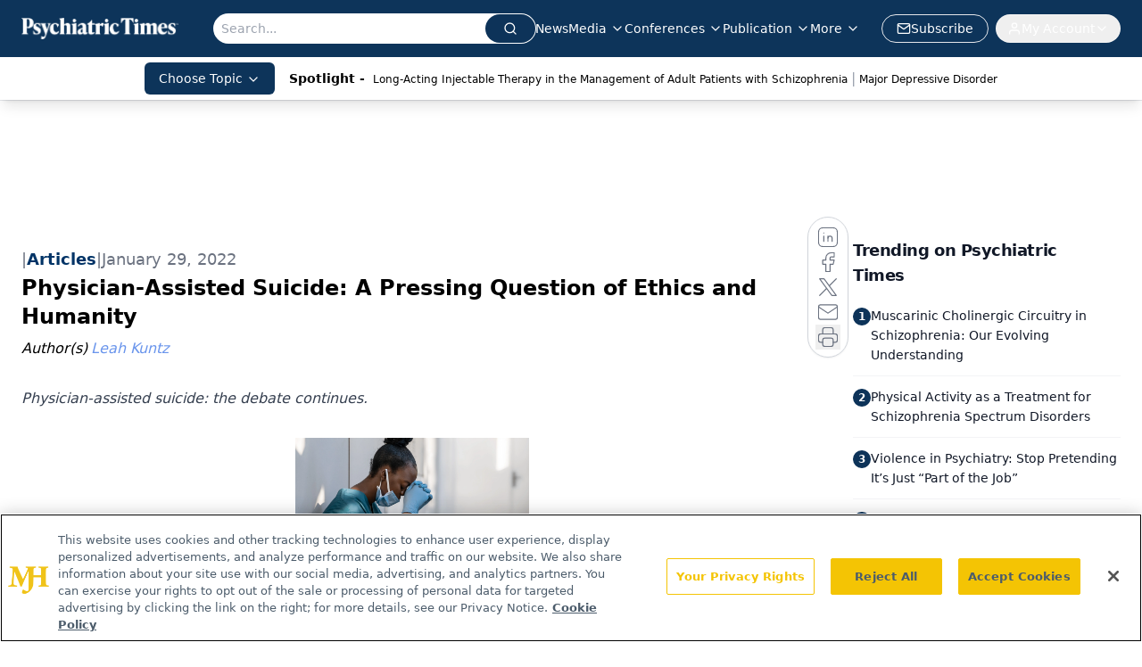

--- FILE ---
content_type: text/html; charset=utf-8
request_url: https://www.google.com/recaptcha/api2/aframe
body_size: 185
content:
<!DOCTYPE HTML><html><head><meta http-equiv="content-type" content="text/html; charset=UTF-8"></head><body><script nonce="8F-DSChWzqynfqh2nYQZSw">/** Anti-fraud and anti-abuse applications only. See google.com/recaptcha */ try{var clients={'sodar':'https://pagead2.googlesyndication.com/pagead/sodar?'};window.addEventListener("message",function(a){try{if(a.source===window.parent){var b=JSON.parse(a.data);var c=clients[b['id']];if(c){var d=document.createElement('img');d.src=c+b['params']+'&rc='+(localStorage.getItem("rc::a")?sessionStorage.getItem("rc::b"):"");window.document.body.appendChild(d);sessionStorage.setItem("rc::e",parseInt(sessionStorage.getItem("rc::e")||0)+1);localStorage.setItem("rc::h",'1769239065398');}}}catch(b){}});window.parent.postMessage("_grecaptcha_ready", "*");}catch(b){}</script></body></html>

--- FILE ---
content_type: text/plain; charset=utf-8
request_url: https://fp.psychiatrictimes.com/M0Wq/u4Nw-S/7m9x/c962DTG/Q8S?q=vnFC4dZv8NpwPrIAgVP2
body_size: -57
content:
qyFUcgVOf0+lCnl4VmpkoXbn8XDMT+y1fqAbsE8WKOr3Lo1FQhbGgZb3CDp8CWvQbdN+rXsLjxDdub7Whr/TgYHz7ovnRbo=

--- FILE ---
content_type: application/javascript
request_url: https://api.lightboxcdn.com/z9gd/43411/www.psychiatrictimes.com/jsonp/z?cb=1769239053128&dre=l&callback=jQuery112406775748307325764_1769239053088&_=1769239053089
body_size: 1207
content:
jQuery112406775748307325764_1769239053088({"dre":"l","response":"[base64].TWTryWMyWCvGry9IrVWs8QBJTihOUZKbSXEK1p0FmM-SM53pvSTD1uwYZXISxKkn6OLyGQ-I.DoIjyFI7AwMg8DwOg8CoCCQA","success":true});